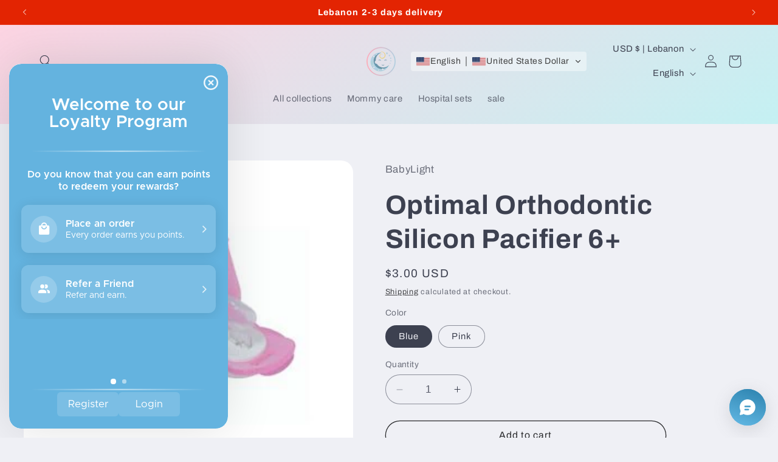

--- FILE ---
content_type: text/css
request_url: https://cdn.shopify.com/extensions/019bdf74-0e7b-792f-8d87-1f8993da1a05/onemobile-104/assets/style-B4RXJ4F7.css
body_size: 3714
content:
/*! tailwindcss v4.0.14 | MIT License | https://tailwindcss.com */@layer theme{:root,:host{--font-sans:Inter "sans-serif";--font-mono:ui-monospace,SFMono-Regular,Menlo,Monaco,Consolas,"Liberation Mono","Courier New",monospace;--color-black:#000;--color-white:#fff;--spacing:4px;--text-base:16px;--text-base--line-height: 1.5 ;--text-xl:1.25rem;--text-xl--line-height:calc(1.75/1.25);--font-weight-normal:400;--font-weight-medium:500;--font-weight-semibold:600;--font-weight-bold:700;--font-weight-extrabold:800;--radius-md:.375rem;--radius-2xl:1rem;--radius-3xl:1.5rem;--default-transition-duration:.15s;--default-transition-timing-function:cubic-bezier(.4,0,.2,1);--default-font-family:var(--font-sans);--default-font-feature-settings:var(--font-sans--font-feature-settings);--default-font-variation-settings:var(--font-sans--font-variation-settings);--default-mono-font-family:var(--font-mono);--default-mono-font-feature-settings:var(--font-mono--font-feature-settings);--default-mono-font-variation-settings:var(--font-mono--font-variation-settings);--om-popup-distance:30px;--om-popup-overlay:#00000080;--om-popup-close-button-color:#ffffffb3;--om-product-detail-tooltip-shadow:0 0 1px 0 #00000040,0 4px 22px 0 #0000001f}}@layer base{*,:after,:before,::backdrop{box-sizing:border-box;border:0 solid;margin:0;padding:0}::file-selector-button{box-sizing:border-box;border:0 solid;margin:0;padding:0}html,:host{-webkit-text-size-adjust:100%;-moz-tab-size:4;tab-size:4;line-height:1.5;font-family:var(--default-font-family,ui-sans-serif,system-ui,sans-serif,"Apple Color Emoji","Segoe UI Emoji","Segoe UI Symbol","Noto Color Emoji");font-feature-settings:var(--default-font-feature-settings,normal);font-variation-settings:var(--default-font-variation-settings,normal);-webkit-tap-highlight-color:transparent}body{line-height:inherit}hr{height:0;color:inherit;border-top-width:1px}abbr:where([title]){-webkit-text-decoration:underline dotted;text-decoration:underline dotted}h1,h2,h3,h4,h5,h6{font-size:inherit;font-weight:inherit}a{color:inherit;-webkit-text-decoration:inherit;text-decoration:inherit}b,strong{font-weight:bolder}code,kbd,samp,pre{font-family:var(--default-mono-font-family,ui-monospace,SFMono-Regular,Menlo,Monaco,Consolas,"Liberation Mono","Courier New",monospace);font-feature-settings:var(--default-mono-font-feature-settings,normal);font-variation-settings:var(--default-mono-font-variation-settings,normal);font-size:1em}small{font-size:80%}sub,sup{vertical-align:baseline;font-size:75%;line-height:0;position:relative}sub{bottom:-.25em}sup{top:-.5em}table{text-indent:0;border-color:inherit;border-collapse:collapse}:-moz-focusring{outline:auto}progress{vertical-align:baseline}summary{display:list-item}ol,ul,menu{list-style:none}img,svg,video,canvas,audio,iframe,embed,object{vertical-align:middle;display:block}img,video{max-width:100%;height:auto}button,input,select,optgroup,textarea{font:inherit;font-feature-settings:inherit;font-variation-settings:inherit;letter-spacing:inherit;color:inherit;opacity:1;background-color:#0000;border-radius:0}::file-selector-button{font:inherit;font-feature-settings:inherit;font-variation-settings:inherit;letter-spacing:inherit;color:inherit;opacity:1;background-color:#0000;border-radius:0}:where(select:is([multiple],[size])) optgroup{font-weight:bolder}:where(select:is([multiple],[size])) optgroup option{padding-inline-start:20px}::file-selector-button{margin-inline-end:4px}::placeholder{opacity:1;color:color-mix(in oklab,currentColor 50%,transparent)}textarea{resize:vertical}::-webkit-search-decoration{-webkit-appearance:none}::-webkit-date-and-time-value{min-height:1lh;text-align:inherit}::-webkit-datetime-edit{display:inline-flex}::-webkit-datetime-edit-fields-wrapper{padding:0}::-webkit-datetime-edit{padding-block:0}::-webkit-datetime-edit-year-field{padding-block:0}::-webkit-datetime-edit-month-field{padding-block:0}::-webkit-datetime-edit-day-field{padding-block:0}::-webkit-datetime-edit-hour-field{padding-block:0}::-webkit-datetime-edit-minute-field{padding-block:0}::-webkit-datetime-edit-second-field{padding-block:0}::-webkit-datetime-edit-millisecond-field{padding-block:0}::-webkit-datetime-edit-meridiem-field{padding-block:0}:-moz-ui-invalid{box-shadow:none}button,input:where([type=button],[type=reset],[type=submit]){-webkit-appearance:button;-moz-appearance:button;appearance:button}::file-selector-button{-webkit-appearance:button;-moz-appearance:button;appearance:button}::-webkit-inner-spin-button{height:auto}::-webkit-outer-spin-button{height:auto}[hidden]:where(:not([hidden=until-found])){display:none!important}}@layer components;@layer utilities{.visible{visibility:visible}.absolute{position:absolute}.fixed{position:fixed}.relative{position:relative}.static{position:static}.top-\(--om-popup-distance\){top:var(--om-popup-distance)}.top-0{top:calc(var(--spacing)*0)}.top-2{top:calc(var(--spacing)*2)}.top-\[10px\]{top:10px}.top-\[50\%\]{top:50%}.top-\[calc\(100\%_\+_10px\)\]{top:calc(100% + 10px)}.top-auto{top:auto}.top-full{top:100%}.right-\(--om-popup-distance\){right:var(--om-popup-distance)}.right-0{right:calc(var(--spacing)*0)}.right-2{right:calc(var(--spacing)*2)}.right-\[0px\]{right:0}.right-auto{right:auto}.-bottom-1\.5{bottom:calc(var(--spacing)*-1.5)}.-bottom-3\.5{bottom:calc(var(--spacing)*-3.5)}.bottom-\(--om-popup-distance\){bottom:var(--om-popup-distance)}.bottom-0{bottom:calc(var(--spacing)*0)}.bottom-\[-58px\]{bottom:-58px}.bottom-\[calc\(100\%_\+_10px\)\]{bottom:calc(100% + 10px)}.bottom-auto{bottom:auto}.left-\(--om-popup-distance\){left:var(--om-popup-distance)}.left-0{left:calc(var(--spacing)*0)}.left-1\/2{left:50%}.left-auto{left:auto}.z-0{z-index:0}.z-1{z-index:1}.z-50{z-index:50}.z-100{z-index:100}.z-\[2147483637\]{z-index:2147483637}.container{width:100%}@media (width>=40rem){.container{max-width:40rem}}@media (width>=48rem){.container{max-width:48rem}}@media (width>=64rem){.container{max-width:64rem}}@media (width>=80rem){.container{max-width:80rem}}@media (width>=96rem){.container{max-width:96rem}}.m-0{margin:calc(var(--spacing)*0)}.mx-auto{margin-inline:auto}.my-\[8px\]{margin-block:8px}.mt-1{margin-top:calc(var(--spacing)*1)}.mt-2{margin-top:calc(var(--spacing)*2)}.mt-3{margin-top:calc(var(--spacing)*3)}.mt-5{margin-top:calc(var(--spacing)*5)}.mt-\[4px\]{margin-top:4px}.mt-\[8px\]{margin-top:8px}.mt-\[12px\]{margin-top:12px}.mt-\[16px\]{margin-top:16px}.mt-\[20px\]{margin-top:20px}.mt-\[26px\]{margin-top:26px}.mb-0{margin-bottom:calc(var(--spacing)*0)}.mb-\[4px\]{margin-bottom:4px}.mb-\[12px\]{margin-bottom:12px}.ml-\[8px\]{margin-left:8px}.ml-auto{margin-left:auto}.line-clamp-2{-webkit-line-clamp:2;-webkit-box-orient:vertical;display:-webkit-box;overflow:hidden}.flex{display:flex}.hidden{display:none}.size-7{width:calc(var(--spacing)*7);height:calc(var(--spacing)*7)}.size-8{width:calc(var(--spacing)*8);height:calc(var(--spacing)*8)}.size-10{width:calc(var(--spacing)*10);height:calc(var(--spacing)*10)}.h-2{height:calc(var(--spacing)*2)}.h-\[24px\]{height:24px}.h-\[28px\]{height:28px}.h-\[32px\]{height:32px}.h-\[38px\]{height:38px}.h-\[40px\]{height:40px}.h-\[44px\]{height:44px}.h-\[50px\]{height:50px}.h-\[52dvh\]{height:52dvh}.h-\[55px\]{height:55px}.h-\[70px\]{height:70px}.h-\[100px\]{height:100px}.h-\[120px\]{height:120px}.h-\[178px\]{height:178px}.h-\[336px\]{height:336px}.h-auto{height:auto}.h-fit{height:fit-content}.h-full{height:100%}.max-h-32{max-height:calc(var(--spacing)*32)}.min-h-\[18px\]{min-height:18px}.min-h-\[32px\]{min-height:32px}.min-h-\[38px\]{min-height:38px}.min-h-screen{min-height:100vh}.w-4{width:calc(var(--spacing)*4)}.w-\[24px\]{width:24px}.w-\[28px\]{width:28px}.w-\[32px\]{width:32px}.w-\[50px\]{width:50px}.w-\[55px\]{width:55px}.w-\[70px\]{width:70px}.w-\[100px\]{width:100px}.w-\[120px\]{width:120px}.w-\[150px\]{width:150px}.w-\[178px\]{width:178px}.w-\[192px\]{width:192px}.w-\[210px\]{width:210px}.w-\[226px\]{width:226px}.w-fit{width:fit-content}.w-full{width:100%}.max-w-32{max-width:calc(var(--spacing)*32)}.max-w-\[130px\]{max-width:130px}.max-w-\[210px\]{max-width:210px}.max-w-\[300px\]{max-width:300px}.max-w-\[800px\]{max-width:800px}.min-w-0{min-width:calc(var(--spacing)*0)}.min-w-\[80px\]{min-width:80px}.min-w-\[226px\]{min-width:226px}.min-w-screen{min-width:100vw}.flex-1,.flex-\[1\]{flex:1}.-translate-x-1\/2{--tw-translate-x: -50% ;translate:var(--tw-translate-x)var(--tw-translate-y)}.translate-x-\[-15\%\]{--tw-translate-x:-15%;translate:var(--tw-translate-x)var(--tw-translate-y)}.translate-x-\[-50\%\]{--tw-translate-x:-50%;translate:var(--tw-translate-x)var(--tw-translate-y)}.translate-y-0{--tw-translate-y:calc(var(--spacing)*0);translate:var(--tw-translate-x)var(--tw-translate-y)}.translate-y-\[-50\%\]{--tw-translate-y:-50%;translate:var(--tw-translate-x)var(--tw-translate-y)}.scale-150{--tw-scale-x:150%;--tw-scale-y:150%;--tw-scale-z:150%;scale:var(--tw-scale-x)var(--tw-scale-y)}.transform{transform:var(--tw-rotate-x)var(--tw-rotate-y)var(--tw-rotate-z)var(--tw-skew-x)var(--tw-skew-y)}.cursor-pointer{cursor:pointer}.flex-col{flex-direction:column}.flex-col-reverse{flex-direction:column-reverse}.flex-row{flex-direction:row}.items-center{align-items:center}.justify-center{justify-content:center}.justify-end{justify-content:flex-end}.justify-start{justify-content:flex-start}.gap-2{gap:calc(var(--spacing)*2)}.gap-3{gap:calc(var(--spacing)*3)}.gap-\[4px\]{gap:4px}.gap-\[8px\]{gap:8px}.gap-\[12px\]{gap:12px}.gap-\[24px\]{gap:24px}.overflow-hidden{overflow:hidden}.rounded{border-radius:.25rem}.rounded-2xl{border-radius:var(--radius-2xl)}.rounded-3xl{border-radius:var(--radius-3xl)}.rounded-\[4px\]{border-radius:4px}.rounded-\[6px\]{border-radius:6px}.rounded-\[8px\]{border-radius:8px}.rounded-\[12px\]{border-radius:12px}.rounded-\[22px\]{border-radius:22px}.rounded-\[38px\]{border-radius:38px}.rounded-\[90px\]{border-radius:90px}.rounded-full{border-radius:3.40282e38px}.rounded-md{border-radius:var(--radius-md)}.rounded-none{border-radius:0}.rounded-t-2xl{border-top-left-radius:var(--radius-2xl);border-top-right-radius:var(--radius-2xl)}.rounded-t-\[46px\]{border-top-left-radius:46px;border-top-right-radius:46px}.rounded-b-2xl{border-bottom-right-radius:var(--radius-2xl);border-bottom-left-radius:var(--radius-2xl)}.border{border-style:var(--tw-border-style);border-width:1px}.border-\[4px\]{border-style:var(--tw-border-style);border-width:4px}.border-none{--tw-border-style:none;border-style:none}.border-solid{--tw-border-style:solid;border-style:solid}.border-\(--om-popup-close-button-color\){border-color:var(--om-popup-close-button-color)}.border-\[\#e3e3e3\]{border-color:#e3e3e3}.border-\[var\(--block-campaign-background-color\)\]{border-color:var(--block-campaign-background-color)}.bg-\(--om-popup-overlay\){background-color:var(--om-popup-overlay)}.bg-\[var\(--block-campaign-background-color\)\]{background-color:var(--block-campaign-background-color)}.bg-\[var\(--om-product-detail-download-bar-bg-color\)\]{background-color:var(--om-product-detail-download-bar-bg-color)}.bg-white{background-color:var(--color-white)}.object-cover{object-fit:cover}.object-bottom{object-position:bottom}.object-center{object-position:center}.object-top{object-position:top}.p-2{padding:calc(var(--spacing)*2)}.p-4{padding:calc(var(--spacing)*4)}.p-\[2px\]{padding:2px}.p-\[4px\]{padding:4px}.p-\[10px\]{padding:10px}.p-\[12px\]{padding:12px}.p-\[16px\]{padding:16px}.px-4{padding-inline:calc(var(--spacing)*4)}.px-\[4px\]{padding-inline:4px}.py-8{padding-block:calc(var(--spacing)*8)}.py-\[2px\]{padding-block:2px}.py-\[16px\]{padding-block:16px}.pt-\[16px\]{padding-top:16px}.pr-\[6px\]{padding-right:6px}.pr-\[12px\]{padding-right:12px}.pl-\[8px\]{padding-left:8px}.pl-\[30px\]{padding-left:30px}.pl-\[45px\]{padding-left:45px}.text-center{text-align:center}.text-start{text-align:start}.text-base{font-size:var(--text-base);line-height:var(--tw-leading,var(--text-base--line-height))}.text-xl{font-size:var(--text-xl);line-height:var(--tw-leading,var(--text-xl--line-height))}.text-\[11px\]{font-size:11px}.text-\[12px\]{font-size:12px}.text-\[14px\]{font-size:14px}.text-\[16px\]{font-size:16px}.text-\[20px\]{font-size:20px}.text-\[28px\]{font-size:28px}.leading-none{--tw-leading:1;line-height:1}.font-bold{--tw-font-weight:var(--font-weight-bold);font-weight:var(--font-weight-bold)}.font-extrabold{--tw-font-weight:var(--font-weight-extrabold);font-weight:var(--font-weight-extrabold)}.font-medium{--tw-font-weight:var(--font-weight-medium);font-weight:var(--font-weight-medium)}.font-normal{--tw-font-weight:var(--font-weight-normal);font-weight:var(--font-weight-normal)}.font-semibold{--tw-font-weight:var(--font-weight-semibold);font-weight:var(--font-weight-semibold)}.break-words{overflow-wrap:break-word}.text-ellipsis{text-overflow:ellipsis}.whitespace-normal{white-space:normal}.whitespace-nowrap{white-space:nowrap}.text-\(--om-popup-close-button-color\){color:var(--om-popup-close-button-color)}.text-\[\#323232\]{color:#323232}.text-\[var\(--block-campaign-text-color\)\]{color:var(--block-campaign-text-color)}.text-\[var\(--om-product-detail-download-bar-text-color\)\]{color:var(--om-product-detail-download-bar-text-color)}.text-black{color:var(--color-black)}.text-white{color:var(--color-white)}.uppercase{text-transform:uppercase}.no-underline{text-decoration-line:none}.opacity-50{opacity:.5}.opacity-60{opacity:.6}.shadow{--tw-shadow:0 1px 3px 0 var(--tw-shadow-color,#0000001a),0 1px 2px -1px var(--tw-shadow-color,#0000001a);box-shadow:var(--tw-inset-shadow),var(--tw-inset-ring-shadow),var(--tw-ring-offset-shadow),var(--tw-ring-shadow),var(--tw-shadow)}.shadow-\(--om-product-detail-tooltip-shadow\){--tw-shadow:var(--om-product-detail-tooltip-shadow);box-shadow:var(--tw-inset-shadow),var(--tw-inset-ring-shadow),var(--tw-ring-offset-shadow),var(--tw-ring-shadow),var(--tw-shadow)}.transition{transition-property:color,background-color,border-color,outline-color,text-decoration-color,fill,stroke,--tw-gradient-from,--tw-gradient-via,--tw-gradient-to,opacity,box-shadow,transform,translate,scale,rotate,filter,-webkit-backdrop-filter,backdrop-filter;transition-timing-function:var(--tw-ease,var(--default-transition-timing-function));transition-duration:var(--tw-duration,var(--default-transition-duration))}.transition-all{transition-property:all;transition-timing-function:var(--tw-ease,var(--default-transition-timing-function));transition-duration:var(--tw-duration,var(--default-transition-duration))}.duration-300{--tw-duration:.3s;transition-duration:.3s}.outline-none{--tw-outline-style:none;outline-style:none}@media (hover:hover){.hover\:opacity-90:hover{opacity:.9}}.active\:scale-99:active{--tw-scale-x:99%;--tw-scale-y:99%;--tw-scale-z:99%;scale:var(--tw-scale-x)var(--tw-scale-y)}@media (width>=48rem){.md\:absolute{position:absolute}.md\:flex{display:flex}.md\:h-\[70px\]{height:70px}.md\:h-\[180px\]{height:180px}.md\:h-full{height:100%}.md\:min-h-auto{min-height:auto}.md\:w-\[70px\]{width:70px}.md\:max-w-\[300px\]{max-width:300px}.md\:min-w-\[300px\]{min-width:300px}.md\:scale-125{--tw-scale-x:125%;--tw-scale-y:125%;--tw-scale-z:125%;scale:var(--tw-scale-x)var(--tw-scale-y)}.md\:flex-col{flex-direction:column}.md\:flex-row{flex-direction:row}.md\:items-stretch{align-items:stretch}.md\:justify-start{justify-content:flex-start}.md\:gap-\[72px\]{gap:72px}.md\:rounded-\[22px\]{border-radius:22px}.md\:px-4{padding-inline:calc(var(--spacing)*4)}.md\:py-2\.5{padding-block:calc(var(--spacing)*2.5)}.md\:text-left{text-align:left}.md\:text-\[18px\]{font-size:18px}}.\[\&\>\*\]\:h-\[120px\]>*{height:120px}.\[\&\>\*\]\:h-auto>*{height:auto}.\[\&\>\*\]\:w-\[120px\]>*{width:120px}.\[\&\>\*\]\:w-auto>*{width:auto}}:host{--tw-divide-y-reverse:0;--tw-border-style:solid;--tw-font-weight:initial;--tw-tracking:initial;--tw-translate-x:0;--tw-translate-y:0;--tw-translate-z:0;--tw-rotate-x:rotateX(0);--tw-rotate-y:rotateY(0);--tw-rotate-z:rotateZ(0);--tw-skew-x:skewX(0);--tw-skew-y:skewY(0);--tw-space-x-reverse:0;--tw-gradient-position:initial;--tw-gradient-from:#0000;--tw-gradient-via:#0000;--tw-gradient-to:#0000;--tw-gradient-stops:initial;--tw-gradient-via-stops:initial;--tw-gradient-from-position:0%;--tw-gradient-via-position:50%;--tw-gradient-to-position:100%;--tw-shadow:0 0 #0000;--tw-shadow-color:initial;--tw-inset-shadow:0 0 #0000;--tw-inset-shadow-color:initial;--tw-ring-color:initial;--tw-ring-shadow:0 0 #0000;--tw-inset-ring-color:initial;--tw-inset-ring-shadow:0 0 #0000;--tw-ring-inset:initial;--tw-ring-offset-width:0px;--tw-ring-offset-color:#fff;--tw-ring-offset-shadow:0 0 #0000;--tw-blur:initial;--tw-brightness:initial;--tw-contrast:initial;--tw-grayscale:initial;--tw-hue-rotate:initial;--tw-invert:initial;--tw-opacity:initial;--tw-saturate:initial;--tw-sepia:initial;--tw-drop-shadow:initial;--tw-duration:initial;--tw-ease:initial}.download-prompt-enter{opacity:0;transform:translateY(400px)}.download-prompt-enter-active{opacity:1;transition:opacity .3s ease-in,transform .3s ease-in;transform:translateY(0)}.download-prompt-exit{opacity:1;transform:translateY(0)}.download-prompt-exit-active{opacity:0;transition:opacity .3s ease-out,transform .3s ease-out;transform:translateY(400px)}.fade-enter{opacity:0}.fade-enter-active{opacity:1;transition:opacity var(--fade-switch-animation-duration)}.fade-exit{opacity:1}.fade-exit-active{opacity:0;transition:opacity var(--fade-switch-animation-duration)}.slide-up-fade-enter{opacity:0;transform:translateY(5%)}.slide-up-fade-enter-active{opacity:1;transition:opacity var(--fade-switch-animation-duration),transform var(--fade-switch-animation-duration);transform:translateY(0)}.slide-up-fade-exit{opacity:1;transform:translateY(0)}.slide-up-fade-exit-active{opacity:0;transition:opacity var(--fade-switch-animation-duration),transform var(--fade-switch-animation-duration);transform:translateY(5%)}.skeleton-wave{background-image:linear-gradient(90deg,rgba(#fff,0),rgba(#fff,.5),rgba(#fff,0));background-position:-40px 0;background-repeat:no-repeat;background-size:40px 100%;animation:1s infinite shine}.skeleton{background-color:#e3e3e3;width:100%;height:100%}.skeleton-pulse{animation:1s infinite alternate fade}@keyframes shine{to{background-position:right -40px top 0}}@keyframes fade{0%{opacity:.5}50%{opacity:1}to{opacity:.3}}@property --tw-translate-x{syntax:"*";inherits:false;initial-value:0}@property --tw-translate-y{syntax:"*";inherits:false;initial-value:0}@property --tw-translate-z{syntax:"*";inherits:false;initial-value:0}@property --tw-scale-x{syntax:"*";inherits:false;initial-value:1}@property --tw-scale-y{syntax:"*";inherits:false;initial-value:1}@property --tw-scale-z{syntax:"*";inherits:false;initial-value:1}@property --tw-rotate-x{syntax:"*";inherits:false;initial-value:rotateX(0)}@property --tw-rotate-y{syntax:"*";inherits:false;initial-value:rotateY(0)}@property --tw-rotate-z{syntax:"*";inherits:false;initial-value:rotateZ(0)}@property --tw-skew-x{syntax:"*";inherits:false;initial-value:skewX(0)}@property --tw-skew-y{syntax:"*";inherits:false;initial-value:skewY(0)}@property --tw-border-style{syntax:"*";inherits:false;initial-value:solid}@property --tw-leading{syntax:"*";inherits:false}@property --tw-font-weight{syntax:"*";inherits:false}@property --tw-shadow{syntax:"*";inherits:false;initial-value:0 0 #0000}@property --tw-shadow-color{syntax:"*";inherits:false}@property --tw-inset-shadow{syntax:"*";inherits:false;initial-value:0 0 #0000}@property --tw-inset-shadow-color{syntax:"*";inherits:false}@property --tw-ring-color{syntax:"*";inherits:false}@property --tw-ring-shadow{syntax:"*";inherits:false;initial-value:0 0 #0000}@property --tw-inset-ring-color{syntax:"*";inherits:false}@property --tw-inset-ring-shadow{syntax:"*";inherits:false;initial-value:0 0 #0000}@property --tw-ring-inset{syntax:"*";inherits:false}@property --tw-ring-offset-width{syntax:"<length>";inherits:false;initial-value:0}@property --tw-ring-offset-color{syntax:"*";inherits:false;initial-value:#fff}@property --tw-ring-offset-shadow{syntax:"*";inherits:false;initial-value:0 0 #0000}@property --tw-duration{syntax:"*";inherits:false}


--- FILE ---
content_type: text/javascript; charset=utf-8
request_url: https://babylightlebanon.com/products/copy-optimal-round-nipple-pacifier-6.js
body_size: 370
content:
{"id":8951947755802,"title":"Optimal Orthodontic Silicon Pacifier 6+","handle":"copy-optimal-round-nipple-pacifier-6","description":"\u003cp\u003e\u003cspan\u003eThe soft silicone orthodontic pacifier offers an extra soft and breast-like feel for babies 0-12 months plus. With this one piece construction and ergonomic shield, babies and moms won't be likely to reject it\u003c\/span\u003e\u003c\/p\u003e","published_at":"2024-02-07T19:34:06+04:00","created_at":"2024-02-07T19:34:06+04:00","vendor":"BabyLight","type":"","tags":["Optimal"],"price":300,"price_min":300,"price_max":300,"available":true,"price_varies":false,"compare_at_price":null,"compare_at_price_min":0,"compare_at_price_max":0,"compare_at_price_varies":false,"variants":[{"id":47799707566362,"title":"Blue","option1":"Blue","option2":null,"option3":null,"sku":null,"requires_shipping":true,"taxable":true,"featured_image":null,"available":true,"name":"Optimal Orthodontic Silicon Pacifier 6+ - Blue","public_title":"Blue","options":["Blue"],"price":300,"weight":0,"compare_at_price":null,"inventory_management":"shopify","barcode":null,"requires_selling_plan":false,"selling_plan_allocations":[]},{"id":47799707599130,"title":"Pink","option1":"Pink","option2":null,"option3":null,"sku":null,"requires_shipping":true,"taxable":true,"featured_image":null,"available":true,"name":"Optimal Orthodontic Silicon Pacifier 6+ - Pink","public_title":"Pink","options":["Pink"],"price":300,"weight":0,"compare_at_price":null,"inventory_management":"shopify","barcode":null,"requires_selling_plan":false,"selling_plan_allocations":[]}],"images":["\/\/cdn.shopify.com\/s\/files\/1\/0817\/3148\/5978\/files\/f9f467a64cb0c80a67300774eaaf2e4837f16243-2000000225937_1.jpg?v=1707320183"],"featured_image":"\/\/cdn.shopify.com\/s\/files\/1\/0817\/3148\/5978\/files\/f9f467a64cb0c80a67300774eaaf2e4837f16243-2000000225937_1.jpg?v=1707320183","options":[{"name":"Color","position":1,"values":["Blue","Pink"]}],"url":"\/products\/copy-optimal-round-nipple-pacifier-6","media":[{"alt":null,"id":36751107752218,"position":1,"preview_image":{"aspect_ratio":1.0,"height":300,"width":300,"src":"https:\/\/cdn.shopify.com\/s\/files\/1\/0817\/3148\/5978\/files\/f9f467a64cb0c80a67300774eaaf2e4837f16243-2000000225937_1.jpg?v=1707320183"},"aspect_ratio":1.0,"height":300,"media_type":"image","src":"https:\/\/cdn.shopify.com\/s\/files\/1\/0817\/3148\/5978\/files\/f9f467a64cb0c80a67300774eaaf2e4837f16243-2000000225937_1.jpg?v=1707320183","width":300}],"requires_selling_plan":false,"selling_plan_groups":[]}